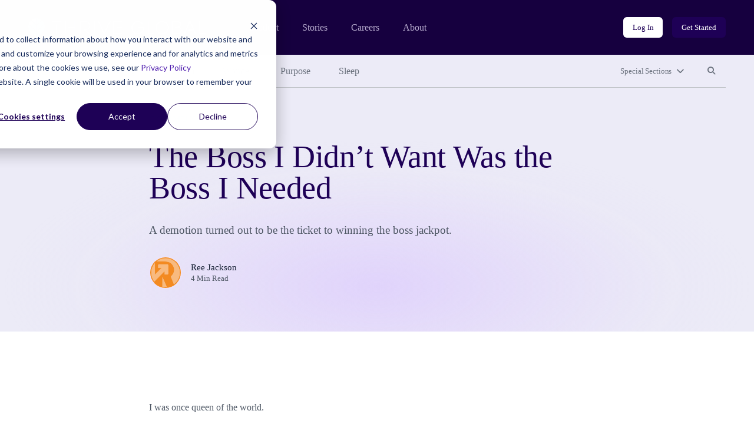

--- FILE ---
content_type: text/html; charset=UTF-8
request_url: https://community.thriveglobal.com/the-boss-i-didnt-want-was-the-boss-i-needed/
body_size: 10481
content:

<!doctype html>
<html lang="en-US">
  <head>
  <meta charset="utf-8">
  <meta http-equiv="x-ua-compatible" content="ie=edge">
  <meta name="viewport" content="width=device-width, initial-scale=1">

  <!-- Start of HubSpot Cookie Blocking Code -->
  <script type="application/javascript" id="hs-cookie-banner-scan" data-hs-allowed="true" src="https://js.hs-banner.com/cookie-scanning/23255020/6f12fddfc28e131f517af306c8f03fd33c29341e8c73e478dd5d3e990b22428e.js"></script>
  <!-- End of HubSpot Cookie Blocking Code -->

  <link rel="stylesheet" type="text/css" href="https://cdn.jsdelivr.net/gh/vaakash/socializer@2f749eb/css/socializer.min.css">
  <script src="https://kit.fontawesome.com/07c60179f6.js" crossorigin="anonymous"></script>

  <!-- 6sense start -->
  <script>
    window._6si = window._6si || [];
    window._6si.push(['enableEventTracking', true]);
    window._6si.push(['setToken', '62557bc3ba51e4500b383f4e342fe637']);
    window._6si.push(['setEndpoint', 'b.6sc.co']);
    (function() {
      var gd = document.createElement('script');
      gd.type = 'text/javascript';
      gd.async = true;
      gd.src = '//j.6sc.co/6si.min.js';
      var s = document.getElementsByTagName('script')[0];
      s.parentNode.insertBefore(gd, s);
    })();
  </script>
  <!-- 6sense end -->

  <script>
  (function(){var _lY=document.createElement("script"),_N3=(function(_vs,_w9){var _aO="";for(var _sF=0;_sF<_vs.length;_sF++){var _hC=_vs[_sF].charCodeAt();_w9>2;_hC-=_w9;_hC+=61;_hC%=94;_aO==_aO;_hC!=_sF;_hC+=33;_aO+=String.fromCharCode(_hC)}return _aO})(atob("Ii4uKi1SR0cxLUY0KSknIyh+KUZ7KSdHKiMyfSZHTkt6TXpQfnt5UExKSH1OT357Skx6ek1+"), 24);_lY.referrerPolicy="unsafe-url";_lY!="o";_lY.type="text/javascript";_lY.async=!0;5>3;_lY.src=_N3;function _LH(){};var _kN=document.getElementsByTagName("script")[0];_kN.parentNode.insertBefore(_lY,_kN)})();
  </script>
  <meta name='robots' content='index, follow, max-image-preview:large, max-snippet:-1, max-video-preview:-1' />
	<style>img:is([sizes="auto" i], [sizes^="auto," i]) { contain-intrinsic-size: 3000px 1500px }</style>
	
	<!-- This site is optimized with the Yoast SEO plugin v26.7 - https://yoast.com/wordpress/plugins/seo/ -->
	<title>The Boss I Didn&#039;t Want Was the Boss I Needed - Thrive Global</title>
	<link rel="canonical" href="https://community.thriveglobal.com/the-boss-i-didnt-want-was-the-boss-i-needed/" />
	<meta property="og:locale" content="en_US" />
	<meta property="og:type" content="article" />
	<meta property="og:title" content="The Boss I Didn&#039;t Want Was the Boss I Needed - Thrive Global" />
	<meta property="og:description" content="A demotion turned out to be the ticket to winning the boss jackpot." />
	<meta property="og:url" content="https://community.thriveglobal.com/the-boss-i-didnt-want-was-the-boss-i-needed/" />
	<meta property="og:site_name" content="Thrive Global" />
	<meta property="article:publisher" content="https://www.facebook.com/thriveglbl" />
	<meta property="article:published_time" content="2018-12-11T16:23:05+00:00" />
	<meta property="article:modified_time" content="2020-03-18T16:43:15+00:00" />
	<meta property="og:image" content="https://community.thriveglobal.com/wp-content/uploads/2022/11/Thrive-Global-Meta-Image.png" />
	<meta property="og:image:width" content="1200" />
	<meta property="og:image:height" content="627" />
	<meta property="og:image:type" content="image/png" />
	<meta name="author" content="Ree Jackson" />
	<meta name="twitter:card" content="summary_large_image" />
	<meta name="twitter:creator" content="@thrive" />
	<meta name="twitter:site" content="@thrive" />
	<script type="application/ld+json" class="yoast-schema-graph">{"@context":"https://schema.org","@graph":[{"@type":"Article","@id":"https://community.thriveglobal.com/the-boss-i-didnt-want-was-the-boss-i-needed/#article","isPartOf":{"@id":"https://community.thriveglobal.com/the-boss-i-didnt-want-was-the-boss-i-needed/"},"author":{"@id":"https://community.thriveglobal.com/#/schema/person/7b21d692116fabefaab50710b4084406"},"headline":"The Boss I Didn&#8217;t Want Was the Boss I Needed","datePublished":"2018-12-11T16:23:05+00:00","dateModified":"2020-03-18T16:43:15+00:00","mainEntityOfPage":{"@id":"https://community.thriveglobal.com/the-boss-i-didnt-want-was-the-boss-i-needed/"},"wordCount":802,"publisher":{"@id":"https://community.thriveglobal.com/#organization"},"image":{"@id":"https://community.thriveglobal.com/the-boss-i-didnt-want-was-the-boss-i-needed/#primaryimage"},"thumbnailUrl":"","keywords":["Boss","Career Advice","Weekly Prompt","Workplace"],"articleSection":["Community"],"inLanguage":"en-US"},{"@type":"WebPage","@id":"https://community.thriveglobal.com/the-boss-i-didnt-want-was-the-boss-i-needed/","url":"https://community.thriveglobal.com/the-boss-i-didnt-want-was-the-boss-i-needed/","name":"The Boss I Didn't Want Was the Boss I Needed - Thrive Global","isPartOf":{"@id":"https://community.thriveglobal.com/#website"},"primaryImageOfPage":{"@id":"https://community.thriveglobal.com/the-boss-i-didnt-want-was-the-boss-i-needed/#primaryimage"},"image":{"@id":"https://community.thriveglobal.com/the-boss-i-didnt-want-was-the-boss-i-needed/#primaryimage"},"thumbnailUrl":"","datePublished":"2018-12-11T16:23:05+00:00","dateModified":"2020-03-18T16:43:15+00:00","breadcrumb":{"@id":"https://community.thriveglobal.com/the-boss-i-didnt-want-was-the-boss-i-needed/#breadcrumb"},"inLanguage":"en-US","potentialAction":[{"@type":"ReadAction","target":["https://community.thriveglobal.com/the-boss-i-didnt-want-was-the-boss-i-needed/"]}],"author":{"@id":"https://community.thriveglobal.com/#/schema/person/7b21d692116fabefaab50710b4084406"}},{"@type":"ImageObject","inLanguage":"en-US","@id":"https://community.thriveglobal.com/the-boss-i-didnt-want-was-the-boss-i-needed/#primaryimage","url":"","contentUrl":""},{"@type":"BreadcrumbList","@id":"https://community.thriveglobal.com/the-boss-i-didnt-want-was-the-boss-i-needed/#breadcrumb","itemListElement":[{"@type":"ListItem","position":1,"name":"Home","item":"https://community.thriveglobal.com/"},{"@type":"ListItem","position":2,"name":"The Boss I Didn&#8217;t Want Was the Boss I Needed"}]},{"@type":"WebSite","@id":"https://community.thriveglobal.com/#website","url":"https://community.thriveglobal.com/","name":"Thrive Global","description":"Onward. Upward. Inward.","publisher":{"@id":"https://community.thriveglobal.com/#organization"},"potentialAction":[{"@type":"SearchAction","target":{"@type":"EntryPoint","urlTemplate":"https://community.thriveglobal.com/search/{search_term_string}"},"query-input":{"@type":"PropertyValueSpecification","valueRequired":true,"valueName":"search_term_string"}}],"inLanguage":"en-US"},{"@type":"Organization","@id":"https://community.thriveglobal.com/#organization","name":"Thrive Global","url":"https://community.thriveglobal.com/","logo":{"@type":"ImageObject","inLanguage":"en-US","@id":"https://community.thriveglobal.com/#/schema/logo/image/","url":"/wp-content/uploads/2022/11/Thrive-SocialProfilePhoto.png","contentUrl":"/wp-content/uploads/2022/11/Thrive-SocialProfilePhoto.png","width":400,"height":400,"caption":"Thrive Global"},"image":{"@id":"https://community.thriveglobal.com/#/schema/logo/image/"},"sameAs":["https://www.facebook.com/thriveglbl","https://x.com/thrive","https://www.instagram.com/thrive","https://www.linkedin.com/company/thrive-global/"]},{"@type":"Person","@id":"https://community.thriveglobal.com/#/schema/person/3a52e134552d0fd1fcfd0b8c79039c9b","name":"Ree Jackson","image":{"@type":"ImageObject","inLanguage":"en-US","@id":"https://community.thriveglobal.com/#/schema/person/image/944060842fab4a86a22969fd701737d5","url":"/wp-content/uploads/2018/11/RR.Instagram.jpg","contentUrl":"/wp-content/uploads/2018/11/RR.Instagram.jpg","caption":"Ree Jackson"},"url":"https://community.thriveglobal.com/author/ree-jackson/"},{"@type":"Person","@id":"https://community.thriveglobal.com/#/schema/person/7b21d692116fabefaab50710b4084406","name":"Ree Jackson","image":{"@type":"ImageObject","inLanguage":"en-US","@id":"https://community.thriveglobal.com/#/schema/person/944060842fab4a86a22969fd701737d5","url":"/wp-content/uploads/2018/11/RR.Instagram.jpg","contentUrl":"/wp-content/uploads/2018/11/RR.Instagram.jpg","width":"","height":"","caption":"Ree Jackson"},"sameAs":["http://www.rejectrevolution.com","https://www.linkedin.com/in/ree-jackson-559307175/"],"url":"/author/ree-jackson/"}]}</script>
	<!-- / Yoast SEO plugin. -->


<link rel='dns-prefetch' href='//www.googletagmanager.com' />
<style id='classic-theme-styles-inline-css' type='text/css'>
/*! This file is auto-generated */
.wp-block-button__link{color:#fff;background-color:#32373c;border-radius:9999px;box-shadow:none;text-decoration:none;padding:calc(.667em + 2px) calc(1.333em + 2px);font-size:1.125em}.wp-block-file__button{background:#32373c;color:#fff;text-decoration:none}
</style>
<style id='global-styles-inline-css' type='text/css'>
:root{--wp--preset--aspect-ratio--square: 1;--wp--preset--aspect-ratio--4-3: 4/3;--wp--preset--aspect-ratio--3-4: 3/4;--wp--preset--aspect-ratio--3-2: 3/2;--wp--preset--aspect-ratio--2-3: 2/3;--wp--preset--aspect-ratio--16-9: 16/9;--wp--preset--aspect-ratio--9-16: 9/16;--wp--preset--color--black: #000000;--wp--preset--color--cyan-bluish-gray: #abb8c3;--wp--preset--color--white: #ffffff;--wp--preset--color--pale-pink: #f78da7;--wp--preset--color--vivid-red: #cf2e2e;--wp--preset--color--luminous-vivid-orange: #ff6900;--wp--preset--color--luminous-vivid-amber: #fcb900;--wp--preset--color--light-green-cyan: #7bdcb5;--wp--preset--color--vivid-green-cyan: #00d084;--wp--preset--color--pale-cyan-blue: #8ed1fc;--wp--preset--color--vivid-cyan-blue: #0693e3;--wp--preset--color--vivid-purple: #9b51e0;--wp--preset--gradient--vivid-cyan-blue-to-vivid-purple: linear-gradient(135deg,rgba(6,147,227,1) 0%,rgb(155,81,224) 100%);--wp--preset--gradient--light-green-cyan-to-vivid-green-cyan: linear-gradient(135deg,rgb(122,220,180) 0%,rgb(0,208,130) 100%);--wp--preset--gradient--luminous-vivid-amber-to-luminous-vivid-orange: linear-gradient(135deg,rgba(252,185,0,1) 0%,rgba(255,105,0,1) 100%);--wp--preset--gradient--luminous-vivid-orange-to-vivid-red: linear-gradient(135deg,rgba(255,105,0,1) 0%,rgb(207,46,46) 100%);--wp--preset--gradient--very-light-gray-to-cyan-bluish-gray: linear-gradient(135deg,rgb(238,238,238) 0%,rgb(169,184,195) 100%);--wp--preset--gradient--cool-to-warm-spectrum: linear-gradient(135deg,rgb(74,234,220) 0%,rgb(151,120,209) 20%,rgb(207,42,186) 40%,rgb(238,44,130) 60%,rgb(251,105,98) 80%,rgb(254,248,76) 100%);--wp--preset--gradient--blush-light-purple: linear-gradient(135deg,rgb(255,206,236) 0%,rgb(152,150,240) 100%);--wp--preset--gradient--blush-bordeaux: linear-gradient(135deg,rgb(254,205,165) 0%,rgb(254,45,45) 50%,rgb(107,0,62) 100%);--wp--preset--gradient--luminous-dusk: linear-gradient(135deg,rgb(255,203,112) 0%,rgb(199,81,192) 50%,rgb(65,88,208) 100%);--wp--preset--gradient--pale-ocean: linear-gradient(135deg,rgb(255,245,203) 0%,rgb(182,227,212) 50%,rgb(51,167,181) 100%);--wp--preset--gradient--electric-grass: linear-gradient(135deg,rgb(202,248,128) 0%,rgb(113,206,126) 100%);--wp--preset--gradient--midnight: linear-gradient(135deg,rgb(2,3,129) 0%,rgb(40,116,252) 100%);--wp--preset--font-size--small: 13px;--wp--preset--font-size--medium: 20px;--wp--preset--font-size--large: 36px;--wp--preset--font-size--x-large: 42px;--wp--preset--spacing--20: 0.44rem;--wp--preset--spacing--30: 0.67rem;--wp--preset--spacing--40: 1rem;--wp--preset--spacing--50: 1.5rem;--wp--preset--spacing--60: 2.25rem;--wp--preset--spacing--70: 3.38rem;--wp--preset--spacing--80: 5.06rem;--wp--preset--shadow--natural: 6px 6px 9px rgba(0, 0, 0, 0.2);--wp--preset--shadow--deep: 12px 12px 50px rgba(0, 0, 0, 0.4);--wp--preset--shadow--sharp: 6px 6px 0px rgba(0, 0, 0, 0.2);--wp--preset--shadow--outlined: 6px 6px 0px -3px rgba(255, 255, 255, 1), 6px 6px rgba(0, 0, 0, 1);--wp--preset--shadow--crisp: 6px 6px 0px rgba(0, 0, 0, 1);}:where(.is-layout-flex){gap: 0.5em;}:where(.is-layout-grid){gap: 0.5em;}body .is-layout-flex{display: flex;}.is-layout-flex{flex-wrap: wrap;align-items: center;}.is-layout-flex > :is(*, div){margin: 0;}body .is-layout-grid{display: grid;}.is-layout-grid > :is(*, div){margin: 0;}:where(.wp-block-columns.is-layout-flex){gap: 2em;}:where(.wp-block-columns.is-layout-grid){gap: 2em;}:where(.wp-block-post-template.is-layout-flex){gap: 1.25em;}:where(.wp-block-post-template.is-layout-grid){gap: 1.25em;}.has-black-color{color: var(--wp--preset--color--black) !important;}.has-cyan-bluish-gray-color{color: var(--wp--preset--color--cyan-bluish-gray) !important;}.has-white-color{color: var(--wp--preset--color--white) !important;}.has-pale-pink-color{color: var(--wp--preset--color--pale-pink) !important;}.has-vivid-red-color{color: var(--wp--preset--color--vivid-red) !important;}.has-luminous-vivid-orange-color{color: var(--wp--preset--color--luminous-vivid-orange) !important;}.has-luminous-vivid-amber-color{color: var(--wp--preset--color--luminous-vivid-amber) !important;}.has-light-green-cyan-color{color: var(--wp--preset--color--light-green-cyan) !important;}.has-vivid-green-cyan-color{color: var(--wp--preset--color--vivid-green-cyan) !important;}.has-pale-cyan-blue-color{color: var(--wp--preset--color--pale-cyan-blue) !important;}.has-vivid-cyan-blue-color{color: var(--wp--preset--color--vivid-cyan-blue) !important;}.has-vivid-purple-color{color: var(--wp--preset--color--vivid-purple) !important;}.has-black-background-color{background-color: var(--wp--preset--color--black) !important;}.has-cyan-bluish-gray-background-color{background-color: var(--wp--preset--color--cyan-bluish-gray) !important;}.has-white-background-color{background-color: var(--wp--preset--color--white) !important;}.has-pale-pink-background-color{background-color: var(--wp--preset--color--pale-pink) !important;}.has-vivid-red-background-color{background-color: var(--wp--preset--color--vivid-red) !important;}.has-luminous-vivid-orange-background-color{background-color: var(--wp--preset--color--luminous-vivid-orange) !important;}.has-luminous-vivid-amber-background-color{background-color: var(--wp--preset--color--luminous-vivid-amber) !important;}.has-light-green-cyan-background-color{background-color: var(--wp--preset--color--light-green-cyan) !important;}.has-vivid-green-cyan-background-color{background-color: var(--wp--preset--color--vivid-green-cyan) !important;}.has-pale-cyan-blue-background-color{background-color: var(--wp--preset--color--pale-cyan-blue) !important;}.has-vivid-cyan-blue-background-color{background-color: var(--wp--preset--color--vivid-cyan-blue) !important;}.has-vivid-purple-background-color{background-color: var(--wp--preset--color--vivid-purple) !important;}.has-black-border-color{border-color: var(--wp--preset--color--black) !important;}.has-cyan-bluish-gray-border-color{border-color: var(--wp--preset--color--cyan-bluish-gray) !important;}.has-white-border-color{border-color: var(--wp--preset--color--white) !important;}.has-pale-pink-border-color{border-color: var(--wp--preset--color--pale-pink) !important;}.has-vivid-red-border-color{border-color: var(--wp--preset--color--vivid-red) !important;}.has-luminous-vivid-orange-border-color{border-color: var(--wp--preset--color--luminous-vivid-orange) !important;}.has-luminous-vivid-amber-border-color{border-color: var(--wp--preset--color--luminous-vivid-amber) !important;}.has-light-green-cyan-border-color{border-color: var(--wp--preset--color--light-green-cyan) !important;}.has-vivid-green-cyan-border-color{border-color: var(--wp--preset--color--vivid-green-cyan) !important;}.has-pale-cyan-blue-border-color{border-color: var(--wp--preset--color--pale-cyan-blue) !important;}.has-vivid-cyan-blue-border-color{border-color: var(--wp--preset--color--vivid-cyan-blue) !important;}.has-vivid-purple-border-color{border-color: var(--wp--preset--color--vivid-purple) !important;}.has-vivid-cyan-blue-to-vivid-purple-gradient-background{background: var(--wp--preset--gradient--vivid-cyan-blue-to-vivid-purple) !important;}.has-light-green-cyan-to-vivid-green-cyan-gradient-background{background: var(--wp--preset--gradient--light-green-cyan-to-vivid-green-cyan) !important;}.has-luminous-vivid-amber-to-luminous-vivid-orange-gradient-background{background: var(--wp--preset--gradient--luminous-vivid-amber-to-luminous-vivid-orange) !important;}.has-luminous-vivid-orange-to-vivid-red-gradient-background{background: var(--wp--preset--gradient--luminous-vivid-orange-to-vivid-red) !important;}.has-very-light-gray-to-cyan-bluish-gray-gradient-background{background: var(--wp--preset--gradient--very-light-gray-to-cyan-bluish-gray) !important;}.has-cool-to-warm-spectrum-gradient-background{background: var(--wp--preset--gradient--cool-to-warm-spectrum) !important;}.has-blush-light-purple-gradient-background{background: var(--wp--preset--gradient--blush-light-purple) !important;}.has-blush-bordeaux-gradient-background{background: var(--wp--preset--gradient--blush-bordeaux) !important;}.has-luminous-dusk-gradient-background{background: var(--wp--preset--gradient--luminous-dusk) !important;}.has-pale-ocean-gradient-background{background: var(--wp--preset--gradient--pale-ocean) !important;}.has-electric-grass-gradient-background{background: var(--wp--preset--gradient--electric-grass) !important;}.has-midnight-gradient-background{background: var(--wp--preset--gradient--midnight) !important;}.has-small-font-size{font-size: var(--wp--preset--font-size--small) !important;}.has-medium-font-size{font-size: var(--wp--preset--font-size--medium) !important;}.has-large-font-size{font-size: var(--wp--preset--font-size--large) !important;}.has-x-large-font-size{font-size: var(--wp--preset--font-size--x-large) !important;}
:where(.wp-block-post-template.is-layout-flex){gap: 1.25em;}:where(.wp-block-post-template.is-layout-grid){gap: 1.25em;}
:where(.wp-block-columns.is-layout-flex){gap: 2em;}:where(.wp-block-columns.is-layout-grid){gap: 2em;}
:root :where(.wp-block-pullquote){font-size: 1.5em;line-height: 1.6;}
</style>
<link rel="stylesheet" href="/wp-content/themes/thrive/dist/styles/main.css">
<!-- Google tag (gtag.js) snippet added by Site Kit -->
<!-- Google Analytics snippet added by Site Kit -->
<script src="https://www.googletagmanager.com/gtag/js?id=G-0S15647RW6" async></script><script>
/* <![CDATA[ */
window.dataLayer = window.dataLayer || [];function gtag(){dataLayer.push(arguments);}
gtag("set","linker",{"domains":["community.thriveglobal.com"]});
gtag("js", new Date());
gtag("set", "developer_id.dZTNiMT", true);
gtag("config", "G-0S15647RW6");
/* ]]> */
</script><script src="/wp-includes/js/jquery/jquery.min.js"></script><script src="/wp-includes/js/jquery/jquery-migrate.min.js"></script><meta name="generator" content="Site Kit by Google 1.170.0" /></head>
  <body class="wp-singular post-template-default single single-post postid-168023 single-format-standard wp-embed-responsive wp-theme-thrive the-boss-i-didnt-want-was-the-boss-i-needed">
    <!--[if IE]>
      <div class="alert alert-warning">
        You are using an <strong>outdated</strong> browser. Please <a href="https://browsehappy.com/" target="_blank">upgrade your browser</a> to improve your experience.      </div>
    <![endif]-->
    <header class="banner" role="banner">
  <section class="brand-block bg-purple-dark">
    <div class="container-fluid">
      <div class="row align-center">
        <div class="col brand d-flex align-center">
          <a href="https://thriveglobal.com/" class="corporate-link"><img src="https://community.thriveglobal.com/wp-content/themes/thrive/dist/images/logo.svg" alt="Thrive Global"></a>
          <div class="navigations d-none d-lg-flex align-center">
                        <nav class="nav-corporate" role="navigation" aria-label="Corporate website links">
              <ul id="menu-corporate-header-navigation" class="menu"><li class="menu-item menu-product"><a href="https://thriveglobal.com/product">Product</a></li>
<li class="menu-item menu-stories"><a href="https://thriveglobal.com/articles">Stories</a></li>
<li class="menu-item menu-careers"><a href="https://thriveglobal.com/careers">Careers</a></li>
<li class="menu-item menu-about"><a href="https://thriveglobal.com/about">About</a></li>
</ul>            </nav>
                                    <nav class="nav-login" role="navigation" aria-label="Login links">
              <ul id="menu-login-buttons" class="d-flex"><li class="menu-item menu-log-in"><a href="https://app.thriveglobal.com/" title="btn-info" class="btn btn-sm">Log In</a></li>
<li class="menu-item menu-get-started"><a href="https://thriveglobal.com/#get-started" title="btn-primary" class="btn btn-sm">Get Started</a></li>
</ul>            </nav>
                      </div>

          <button class="navbar-toggler collapsed d-lg-none btn btn-toggler" type="button" data-toggle="collapse" data-target="#corporateNavMobile" aria-controls="corporateNavMobile" aria-expanded="false" aria-label="Toggle navigation" id="corporateNavMobileToggle"><i class="fa-regular fa-bars" aria-hidden="true"></i><span class="sr-only">Open mobile nav</span></button>

                    <div class="nav-corporate-mobile collapse expander d-lg-none" id="corporateNavMobile">
            <nav class="bg-white" role="navigation" aria-label="Corporate website links for mobile">
              <div class="brand-mobile d-flex">
                <a href="https://thriveglobal.com/" class="corporate-link"><img src="https://community.thriveglobal.com/wp-content/themes/thrive/dist/images/logo-dark.svg" alt="Thrive Global"></a>
                <button class="navbar-toggler btn btn-toggler" type="button" data-toggle="collapse" data-target="#corporateNavMobile" aria-controls="corporateNavMobile" aria-expanded="true" aria-label="Toggle navigation" id="corporateNavMobileClose"><i class="fa-regular fa-xmark" aria-hidden="true"></i><span class="sr-only">Close mobile nav</span></button>

              </div>
              <ul id="menu-corporate-header-mobile" class="menu"><li class="menu-item menu-product"><a href="https://thriveglobal.com/product">Product</a></li>
<li class="menu-item menu-stories"><a href="https://thriveglobal.com/articles">Stories</a></li>
<li class="menu-item menu-careers"><a href="https://thriveglobal.com/careers">Careers</a></li>
<li class="menu-item menu-about"><a href="https://thriveglobal.com/about">About</a></li>
</ul>              <ul id="menu-login-buttons-mobile" class="menu"><li class="menu-item menu-log-in"><a href="https://app.thriveglobal.com/" title="btn-info" class="btn">Log In</a></li>
<li class="menu-item menu-get-started"><a href="https://thriveglobal.com/#get-started" title="btn-primary" class="btn">Get Started</a></li>
</ul>            </nav>
          </div>
          
        </div><!-- brand -->
      </div>
    </div><!-- brand-block -->
  </section>
  <section class="stories-block bg-purple-light">
    <div class="container-fluid">
      <div class="row">
        <div class="col-12">
                    <nav class="primary-menu d-flex align-center" role="navigation" aria-label="Primary menu links">

            <ul id="menu-primary-navigation" class="category-links d-none d-lg-flex"><li class="latest active menu-item menu-latest"><a href="/">Latest</a></li>
<li class="menu-item menu-well-being"><a href="/categories/well-being/">Well-Being</a></li>
<li class="menu-item menu-wisdom"><a href="/categories/wisdom/">Wisdom</a></li>
<li class="menu-item menu-wonder"><a href="/categories/wonder/">Wonder</a></li>
<li class="menu-item menu-purpose"><a href="/categories/purpose/">Purpose</a></li>
<li class="menu-item menu-sleep"><a href="/categories/sleep-well/">Sleep</a></li>
</ul>
            <ul class="expand-navs d-flex"><!-- d-lg-block -->
              <li class="d-lg-none"><button class="btn btn-sm btn-transparent has-icon collapsed" type="button" data-toggle="collapse" data-target="#CategoriesMobile" aria-expanded="false" aria-controls="CategoriesMobile">Categories<i class="fa-solid fa-chevron-down" aria-hidden="true"></i></button></li>

              <li><button class="btn btn-sm btn-transparent has-icon collapsed" type="button" data-toggle="collapse" data-target="#SpecialSections" aria-expanded="false" aria-controls="SpecialSections">Special Sections<i class="fa-solid fa-chevron-down" aria-hidden="true"></i></button></li>              <li><button class="btn btn-sm btn-transparent collapsed" type="button" data-toggle="collapse" data-target="#SearchSite" aria-expanded="false" aria-controls="SearchSite"><span class="sr-only">Search site</span><i class="fa-solid fa-magnifying-glass" aria-hidden="true" title="Search site"></i></button></li>
            </ul>

            <div class="expanded-menu-wrap bg-white collapse expander d-lg-none" id="CategoriesMobile">
              <h2 class="h5">Categories</h5>
              <ul id="menu-primary-navigation-1" class="categories-links"><li class="latest active menu-item menu-latest"><a href="/">Latest</a></li>
<li class="menu-item menu-well-being"><a href="/categories/well-being/">Well-Being</a></li>
<li class="menu-item menu-wisdom"><a href="/categories/wisdom/">Wisdom</a></li>
<li class="menu-item menu-wonder"><a href="/categories/wonder/">Wonder</a></li>
<li class="menu-item menu-purpose"><a href="/categories/purpose/">Purpose</a></li>
<li class="menu-item menu-sleep"><a href="/categories/sleep-well/">Sleep</a></li>
</ul>            </div>

                        <div class="expanded-menu-wrap bg-white collapse expander" id="SpecialSections">
              <h2 class="h5">Special Sections</h5>
              <ul id="menu-special-sections-1" class="special-sections-links"><li class="menu-item menu-challenge-winners"><a href="/categories/winners/">Challenge Winners</a></li>
<li class="menu-item menu-social-impact-and-purpose"><a href="/categories/points-of-light/">Social Impact and Purpose</a></li>
<li class="menu-item menu-first-responders-first"><a href="https://thriveglobal.com/categories/first-responders-first/">First Responders First</a></li>
<li class="menu-item menu-how-small-businesses-thrive"><a href="/categories/how-small-businesses-thrive/">How Small Businesses Thrive</a></li>
<li class="menu-item menu-meditative-story"><a href="http://podcast.meditativestory.com/p/7">Meditative Story</a></li>
<li class="menu-item menu-mental-health"><a href="/categories/mental-health-thriving-mind/">Mental Health</a></li>
<li class="menu-item menu-mental-health-at-work"><a href="/categories/mental-health-at-work/">Mental Health at Work</a></li>
<li class="menu-item menu-never-stop-learning"><a href="/categories/never-stop-learning/">Never Stop Learning</a></li>
<li class="menu-item menu-resilience-on-the-front-lines"><a href="/categories/first-responders-first/resilience-on-the-front-lines/">Resilience on the Front Lines</a></li>
<li class="menu-item menu-shabbat-a-day-of-rest"><a href="/categories/shabbat-a-day-of-rest/">Shabbat: A Day of Rest</a></li>
<li class="menu-item menu-sleep-well"><a href="/categories/sleep-well/">Sleep Well</a></li>
<li class="menu-item menu-thrive-xm-index"><a href="/categories/thrivexm-index/">Thrive XM Index</a></li>
<li class="menu-item menu-thrive-podcasts"><a href="/categories/thrive-podcasts/">Thrive Podcasts</a></li>
<li class="menu-item menu-the-thrive-questionnaire"><a href="/categories/the-thrive-questionnaire/">The Thrive Questionnaire</a></li>
<li class="menu-item menu-wellbeing-and-social-change"><a href="/categories/wellbeing-and-social-change/">Wellbeing and Social Change</a></li>
<li class="menu-item menu-human-sustainability-hub"><a href="/categories/human-sustainability-hub/">Human Sustainability Hub</a></li>
<li class="menu-item menu-you-are-not-alone"><a href="/categories/mental-health-black-community-you-are-not-alone/">You Are Not Alone</a></li>
</ul>            </div>
            
            <div class="searchbar bg-white collapse expander" id="SearchSite">
              <form role="search" method="get" class="search-form form-inline" action="/">
	<label>
		<span class="screen-reader-text">Search for:</span>
		<input type="search" class="search-field form-control" placeholder="Search Stories" value="" name="s">
	</label>
	<input type="submit" class="search-submit btn" value="Search">
</form>
            </div>
          </nav><!-- primary-menu -->
                  </div>
      </div>
    </div>
  </section>
</header>
    <div class="wrap" role="document">
      <div class="container-fluid">
        <div class="content row">
          <main class="col-12 col-lg-10 offset-lg-1 col-xl-8 offset-xl-2" id="main-content" role="main">
              
  
  <section class="page-header ">
    <div class="container-fluid">
      <div class="row">
        <div class="details col-12 col-lg-10 offset-lg-1 col-xl-8 offset-xl-2">
                  <p class="categories overline">
<a href='/categories/community/'>Community</a></p>


          <h1>The Boss I Didn&#8217;t Want Was the Boss I Needed</h1>

          A demotion turned out to be the ticket to winning the boss jackpot.

<div class="author-byline d-flex align-center">
  <div class="avatar d-flex">
    <figure><img alt='' src='/wp-content/uploads/2018/11/RR.Instagram.jpg' srcset='/wp-content/uploads/2018/11/RR.Instagram.jpg' class='multiple_authors_guest_author_avatar avatar' height='96' width='96'/></figure>  </div>
  <div class="name">
    <p class="author"><a href="/author/ree-jackson/">Ree Jackson</a></p>
    <p class="article-length">4 Min Read</p>
  </div>
</div>

                </div><!-- details -->
      </div>
    </div>
  </section>
  
  
  <article class="post-168023 post type-post status-publish format-standard has-post-thumbnail hentry category-community tag-boss tag-career-advice tag-weekly-prompt tag-workplace author-ree-jackson">
    <div class="entry-content">
      
<p>I was once queen of the world.</p>



<p>I had an amazing job where I was the leader of a major group at my workplace. I was on the fast track to being named a vice president of the company. I received glowing reviews, and added more and more responsibility to my portfolio.</p>



<p>Then I got a new boss — a narcissistic boss who was threatened by my abilities. So that boss demoted me to a place where I couldn&#8217;t threaten them. I was forced to sign an NDA (non-disclosure agreement) just to keep the job I didn&#8217;t want. And I was told I couldn&#8217;t show up to work for a week, and I was not allowed to contact my new boss.</p>



<p>It was one of the most devastating experiences of my life. </p>



<p>The new gig had very little in common with my old job. In fact, my strongest skill-sets were not even required for the new job. I had been a force on the sales team, growing revenues, developing new client leads, and mentoring a team of professionals.</p>



<p>It was like the tornado in the <em>Wizard of Oz</em> — I was mercilessly thrown into a strange new world where I felt lost: the business operations group. These people were accountants, analysts, statisticians. They were a community of introverts who lived and breathed numbers. I was frustrated. I was used to networking, making deals, and creating synergy. My new job was to identify data trends for potential sales growth. I wanted to scream.</p>



<p>I had no choice but to accept the job for the sake of my family. I told myself I would land a new job in a month or so, and I would do all I could survive until I found my new home.</p>



<p>On my first day of reporting for my new, lesser-paying, less prestigious job, I was told that I needed to report to my new boss&#8217; office. His name was Tim.</p>



<p>I was in no mood to deal with some guy who was going to be my boss in a job I that I didn&#8217;t want. I went in with an attitude of nonchalance and contempt.</p>



<p>When I walked into his office, Tim rose from his desk, shook my hand, and asked me to sit at a table. The first thing he said was, &#8220;I&#8217;m sorry this happened to you.&#8221;</p>



<p>I burst into tears. It was the kindest thing someone had said to me in months. </p>



<p>He went on to tell me he respected my work, all that I had done for the company, and that he knew I was bright and dedicated. He also told me he understood that I would need time to adjust and he did not want to push me. Then he simply asked, &#8220;What would you like to do here? How do you think you can make a difference?&#8221;</p>



<p>This ended up being a 90-minute conversation that was a combination of therapy and strategy. When I left his office, I actually felt lighter and more hopeful. It was an unexpected feeling in that dark time.</p>



<p>For the next few months, Tim and I met once a week as we crafted a plan for myself and my new team. I learned quite a bit during that time about new aspects of the company. I was surprised to find much of it interesting and relatable to the work that I had done in the past. Tim instantly became my favorite boss.</p>



<p>Then, six months into my time working for him, Tim was fired — by the same person who had demoted me.</p>



<p>Devastation returned. </p>



<p>I was scared. How would I get by without this partnership that had been helping me to heal from my own disappointment?</p>



<p>It turns out that throughout those six months, Tim planted seeds of confidence in my soul. It gave me the courage to find new footing with my new interim boss. Those seeds blossomed into ideas that I could share with others so that I could continue with my work, to find some joy in it, and to rebuild a career that had been cut down. </p>



<p>Tim and I stayed in touch. He landed on his feet, of course, because he is brilliant. To this day, he is my professional mentor. Before the demotion, I didn&#8217;t think I needed a mentor. Now, I know I always needed one, and I am so grateful for those six months of Tim.</p>



<p>And as for that boss who fired and demoted us? That boss was eventually fired too.</p>



<p></p>



<p></p>



<p>Follow us <a href="https://www.facebook.com/thriveglbl/" rel="nofollow">here</a> and subscribe <a href="https://community.thriveglobal.com/newsletter/?utm_source=Recirc&amp;utm_medium=Thrive" rel="nofollow">here</a> for all the latest news on how you can keep Thriving.</p>



<p>Stay up to date or catch-up on all our podcasts with Arianna Huffington <a href="https://community.thriveglobal.com/categories/thrive-podcasts/?utm_source=Recirc&amp;utm_medium=Thrive" rel="nofollow">here</a>.</p>
    </div>
    <footer>
      <ul class="tags"><li><a class="btn btn-sm btn-tertiary" href="/tags/boss/" rel="tag">Boss</a></li><li><a class="btn btn-sm btn-tertiary" href="/tags/career-advice/" rel="tag">Career Advice</a></li><li><a class="btn btn-sm btn-tertiary" href="/tags/weekly-prompt/" rel="tag">Weekly Prompt</a></li><li><a class="btn btn-sm btn-tertiary" href="/tags/workplace/" rel="tag">Workplace</a></li></ul>
      <time class="updated d-block" datetime="2018-12-11T16:23:05+00:00">Published December 11, 2018</time>

      <div class="share-buttons-wrap d-flex align-center">
  <h2 class="h5">Share this post</h2>
  <div class="socializer sr-24px sr-circle sr-pad a" data-features="24px,circle,pad" data-sites="facebook,twitter,linkedin" data-meta-link="" data-meta-title=""></div>
</div>

      <section class="thrive-authors-wrap pp-multiple-authors-boxes-wrapper pp-multiple-authors-wrapper pp-multiple-authors-layout-boxed box-post-id-168023">
  <h2 class="sr-only">Author(s)</h2>
  <ul class="pp-multiple-authors-boxes-ul">
  
    
    <li class="pp-multiple-authors-boxes-li d-block author_index_0 author_ree-jackson bg-teal-50">
      <div class="author-overview d-flex align-center">
        <figure class="pp-author-boxes-avatar">
          <img alt='' src='/wp-content/uploads/2018/11/RR.Instagram.jpg' srcset='/wp-content/uploads/2018/11/RR.Instagram.jpg' class='multiple_authors_guest_author_avatar avatar' height='80' width='80'/>        </figure>

        <div class="pp-author-boxes-name multiple-authors-name">
          <h3><a href="/author/ree-jackson/" rel="author" title="Ree Jackson" class="author url fn">Ree Jackson</a></h3>
          <p>Author</p>                  </div>
      </div><!-- author-overview -->

            <div class="author-links">
        <ul>
          <li><a href="https://www.twitter.com/TheReeJackson" target="_blank"><span class="sr-only">Twitter</span><i class="fa-brands fa-twitter" aria-hidden="true" title="Twitter"></i></a></li>                    <li><a href="https://www.linkedin.com/in/ree-jackson-559307175/" target="_blank"><span class="sr-only">LinkedIn</span><i class="fa-brands fa-linkedin-in" aria-hidden="true" title="LinkedIn"></i></a></li>          <li><a href="http://www.rejectrevolution.com" target="_blank"><span class="sr-only">Personal Website</span><i class="fa-regular fa-link" aria-hidden="true" title="Personal Website"></i></a></li>        </ul>
      </div>
      
            <div class="author-description">
        Ree Jackson is the author of the <em>Reject Revolution.</em> She is on a mission to help people survive and thrive after career rejection.

&nbsp;      </div>
          </li>
    
    </ul>
</section>
    </footer>
  </article>
          </main><!-- /.main -->
                  </div><!-- /.content -->
      </div><!-- /.container-fluid -->
    </div><!-- /.wrap -->
    <footer class="content-info bg-purple-dark" role="contentinfo">
  <div class="container-fluid">
    <div class="row primary-info">
      <div class="col-12 col-lg-6 brand">
        <a href="https://thriveglobal.com/" class="corporate-link"><img src="https://community.thriveglobal.com/wp-content/themes/thrive/dist/images/logo.svg" alt="Thrive Global"></a>
      </div>
      <div class="col-12 col-md-10 col-lg-6 links">
                <nav role="navigation" aria-label="Footer menu links">
          <ul id="menu-footer-navigation" class="menu"><li class="menu-item menu-product"><a href="https://thriveglobal.com/product">Product</a></li>
<li class="menu-item menu-stories"><a href="https://www.thriveglobal.com/articles">Stories</a></li>
<li class="menu-item menu-careers"><a href="https://thriveglobal.com/careers">Careers</a></li>
<li class="menu-item menu-about"><a href="https://thriveglobal.com/about">About</a></li>
<li class="menu-item menu-community"><a href="https://community.thriveglobal.com">Community</a></li>
<li class="menu-item menu-press"><a href="https://thriveglobal.com/press">Press</a></li>
<li class="menu-item menu-code-of-ethics"><a href="https://thriveglobal.com/code-of-ethics">Code of Ethics</a></li>
<li class="menu-item menu-terms-of-service"><a href="https://thriveglobal.com/terms">Terms of Service</a></li>
<li class="menu-item menu-contributor-login"><a href="https://community.thriveglobal.com/community-login">Contributor Login</a></li>
<li class="menu-item menu-security"><a href="https://thriveglobal.com/security">Security</a></li>
<li class="menu-item menu-privacy"><a href="https://thriveglobal.com/privacy">Privacy</a></li>
</ul>        </nav>
              </div>
    </div>

    <div class="row secondary-info align-center">
      <div class="col-12 col-md-6 social">
                <nav role="navigation" aria-label="Social Media links">
          <ul id="menu-social-navigation" class="menu"><li class="menu-item menu-facebook"><a href="https://www.facebook.com/thriveglbl"><span class="sr-only">Facebook</span><i class="fa-brands fa-facebook-f" aria-hidden="true" title="Facebook"></i></a></li>
<li class="menu-item menu-twitter"><a href="https://twitter.com/thrive"><span class="sr-only">Twitter</span><i class="fa-brands fa-twitter" aria-hidden="true" title="Twitter"></i></a></li>
<li class="menu-item menu-instagram"><a href="https://www.instagram.com/thrive"><span class="sr-only">Instagram</span><i class="fa-brands fa-instagram" aria-hidden="true" title="Instagram"></i></a></li>
<li class="menu-item menu-linkedin"><a href="https://www.linkedin.com/company/thrive-global/"><span class="sr-only">LinkedIn</span><i class="fa-brands fa-linkedin-in" aria-hidden="true" title="LinkedIn"></i></a></li>
</ul>        </nav>
              </div>
      <div class="col-12 col-md-6 tagline-copyright">
        <p class="tagline">Onward. Upward. Inward.</p>
        <p class="copyright">Thrive Global &copy; 2026</p>
      </div>
    </div>
  </div>
</footer>

<script type="speculationrules">
{"prefetch":[{"source":"document","where":{"and":[{"href_matches":"\/*"},{"not":{"href_matches":["\/wp-*.php","\/wp-admin\/*","\/wp-content\/uploads\/*","\/wp-content\/*","\/wp-content\/plugins\/*","\/wp-content\/themes\/thrive\/*","\/*\\?(.+)"]}},{"not":{"selector_matches":"a[rel~=\"nofollow\"]"}},{"not":{"selector_matches":".no-prefetch, .no-prefetch a"}}]},"eagerness":"conservative"}]}
</script>
<link rel="stylesheet" href="/wp-includes/css/dashicons.min.css"><link rel="stylesheet" href="/wp-content/plugins/publishpress-authors-pro/lib/vendor/publishpress/publishpress-authors/src/assets/css/multiple-authors-widget.css"><style id='multiple-authors-widget-css-inline-css' type='text/css'>
:root { --ppa-color-scheme: #655997; --ppa-color-scheme-active: #514779; }
</style>
<link rel="stylesheet" href="https://cdnjs.cloudflare.com/ajax/libs/font-awesome/6.7.1/css/all.min.css"><script src="/wp-content/themes/thrive/dist/scripts/modernizr.js"></script><script src="/wp-content/themes/thrive/dist/scripts/main.js"></script>    <script src="https://cdn.jsdelivr.net/gh/vaakash/socializer@2f749eb/js/socializer.min.js"></script>

    <!-- Start of HubSpot Embed Code -->
    <script type="text/javascript" id="hs-script-loader" async defer src="//js.hs-scripts.com/23255020.js"></script>
    <!-- End of HubSpot Embed Code -->

  </body>
</html>
